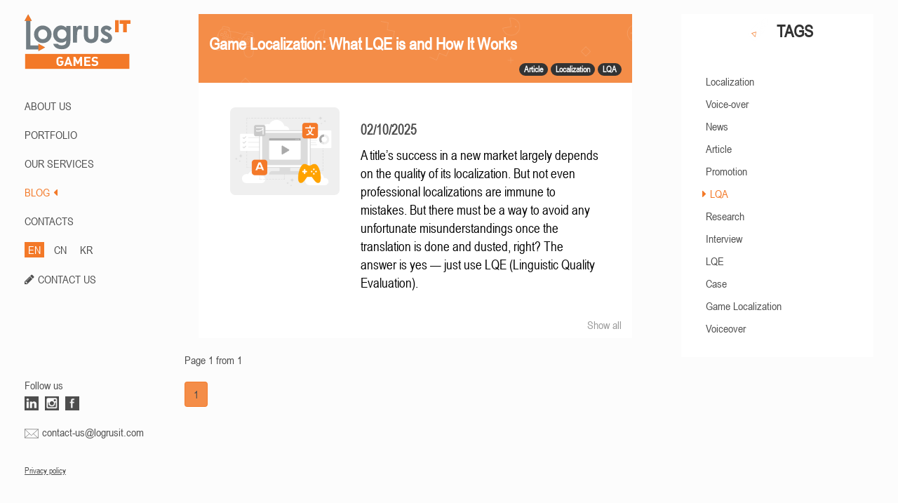

--- FILE ---
content_type: text/html; charset=utf-8
request_url: https://www.google.com/recaptcha/api2/anchor?ar=1&k=6LfDtUEdAAAAAERFYuG1zf0gDzTqmq5A5UFJopus&co=aHR0cHM6Ly9nYW1lcy5sb2dydXNpdC5jb206NDQz&hl=en&v=PoyoqOPhxBO7pBk68S4YbpHZ&size=normal&anchor-ms=20000&execute-ms=30000&cb=o6b81vktd6mb
body_size: 49470
content:
<!DOCTYPE HTML><html dir="ltr" lang="en"><head><meta http-equiv="Content-Type" content="text/html; charset=UTF-8">
<meta http-equiv="X-UA-Compatible" content="IE=edge">
<title>reCAPTCHA</title>
<style type="text/css">
/* cyrillic-ext */
@font-face {
  font-family: 'Roboto';
  font-style: normal;
  font-weight: 400;
  font-stretch: 100%;
  src: url(//fonts.gstatic.com/s/roboto/v48/KFO7CnqEu92Fr1ME7kSn66aGLdTylUAMa3GUBHMdazTgWw.woff2) format('woff2');
  unicode-range: U+0460-052F, U+1C80-1C8A, U+20B4, U+2DE0-2DFF, U+A640-A69F, U+FE2E-FE2F;
}
/* cyrillic */
@font-face {
  font-family: 'Roboto';
  font-style: normal;
  font-weight: 400;
  font-stretch: 100%;
  src: url(//fonts.gstatic.com/s/roboto/v48/KFO7CnqEu92Fr1ME7kSn66aGLdTylUAMa3iUBHMdazTgWw.woff2) format('woff2');
  unicode-range: U+0301, U+0400-045F, U+0490-0491, U+04B0-04B1, U+2116;
}
/* greek-ext */
@font-face {
  font-family: 'Roboto';
  font-style: normal;
  font-weight: 400;
  font-stretch: 100%;
  src: url(//fonts.gstatic.com/s/roboto/v48/KFO7CnqEu92Fr1ME7kSn66aGLdTylUAMa3CUBHMdazTgWw.woff2) format('woff2');
  unicode-range: U+1F00-1FFF;
}
/* greek */
@font-face {
  font-family: 'Roboto';
  font-style: normal;
  font-weight: 400;
  font-stretch: 100%;
  src: url(//fonts.gstatic.com/s/roboto/v48/KFO7CnqEu92Fr1ME7kSn66aGLdTylUAMa3-UBHMdazTgWw.woff2) format('woff2');
  unicode-range: U+0370-0377, U+037A-037F, U+0384-038A, U+038C, U+038E-03A1, U+03A3-03FF;
}
/* math */
@font-face {
  font-family: 'Roboto';
  font-style: normal;
  font-weight: 400;
  font-stretch: 100%;
  src: url(//fonts.gstatic.com/s/roboto/v48/KFO7CnqEu92Fr1ME7kSn66aGLdTylUAMawCUBHMdazTgWw.woff2) format('woff2');
  unicode-range: U+0302-0303, U+0305, U+0307-0308, U+0310, U+0312, U+0315, U+031A, U+0326-0327, U+032C, U+032F-0330, U+0332-0333, U+0338, U+033A, U+0346, U+034D, U+0391-03A1, U+03A3-03A9, U+03B1-03C9, U+03D1, U+03D5-03D6, U+03F0-03F1, U+03F4-03F5, U+2016-2017, U+2034-2038, U+203C, U+2040, U+2043, U+2047, U+2050, U+2057, U+205F, U+2070-2071, U+2074-208E, U+2090-209C, U+20D0-20DC, U+20E1, U+20E5-20EF, U+2100-2112, U+2114-2115, U+2117-2121, U+2123-214F, U+2190, U+2192, U+2194-21AE, U+21B0-21E5, U+21F1-21F2, U+21F4-2211, U+2213-2214, U+2216-22FF, U+2308-230B, U+2310, U+2319, U+231C-2321, U+2336-237A, U+237C, U+2395, U+239B-23B7, U+23D0, U+23DC-23E1, U+2474-2475, U+25AF, U+25B3, U+25B7, U+25BD, U+25C1, U+25CA, U+25CC, U+25FB, U+266D-266F, U+27C0-27FF, U+2900-2AFF, U+2B0E-2B11, U+2B30-2B4C, U+2BFE, U+3030, U+FF5B, U+FF5D, U+1D400-1D7FF, U+1EE00-1EEFF;
}
/* symbols */
@font-face {
  font-family: 'Roboto';
  font-style: normal;
  font-weight: 400;
  font-stretch: 100%;
  src: url(//fonts.gstatic.com/s/roboto/v48/KFO7CnqEu92Fr1ME7kSn66aGLdTylUAMaxKUBHMdazTgWw.woff2) format('woff2');
  unicode-range: U+0001-000C, U+000E-001F, U+007F-009F, U+20DD-20E0, U+20E2-20E4, U+2150-218F, U+2190, U+2192, U+2194-2199, U+21AF, U+21E6-21F0, U+21F3, U+2218-2219, U+2299, U+22C4-22C6, U+2300-243F, U+2440-244A, U+2460-24FF, U+25A0-27BF, U+2800-28FF, U+2921-2922, U+2981, U+29BF, U+29EB, U+2B00-2BFF, U+4DC0-4DFF, U+FFF9-FFFB, U+10140-1018E, U+10190-1019C, U+101A0, U+101D0-101FD, U+102E0-102FB, U+10E60-10E7E, U+1D2C0-1D2D3, U+1D2E0-1D37F, U+1F000-1F0FF, U+1F100-1F1AD, U+1F1E6-1F1FF, U+1F30D-1F30F, U+1F315, U+1F31C, U+1F31E, U+1F320-1F32C, U+1F336, U+1F378, U+1F37D, U+1F382, U+1F393-1F39F, U+1F3A7-1F3A8, U+1F3AC-1F3AF, U+1F3C2, U+1F3C4-1F3C6, U+1F3CA-1F3CE, U+1F3D4-1F3E0, U+1F3ED, U+1F3F1-1F3F3, U+1F3F5-1F3F7, U+1F408, U+1F415, U+1F41F, U+1F426, U+1F43F, U+1F441-1F442, U+1F444, U+1F446-1F449, U+1F44C-1F44E, U+1F453, U+1F46A, U+1F47D, U+1F4A3, U+1F4B0, U+1F4B3, U+1F4B9, U+1F4BB, U+1F4BF, U+1F4C8-1F4CB, U+1F4D6, U+1F4DA, U+1F4DF, U+1F4E3-1F4E6, U+1F4EA-1F4ED, U+1F4F7, U+1F4F9-1F4FB, U+1F4FD-1F4FE, U+1F503, U+1F507-1F50B, U+1F50D, U+1F512-1F513, U+1F53E-1F54A, U+1F54F-1F5FA, U+1F610, U+1F650-1F67F, U+1F687, U+1F68D, U+1F691, U+1F694, U+1F698, U+1F6AD, U+1F6B2, U+1F6B9-1F6BA, U+1F6BC, U+1F6C6-1F6CF, U+1F6D3-1F6D7, U+1F6E0-1F6EA, U+1F6F0-1F6F3, U+1F6F7-1F6FC, U+1F700-1F7FF, U+1F800-1F80B, U+1F810-1F847, U+1F850-1F859, U+1F860-1F887, U+1F890-1F8AD, U+1F8B0-1F8BB, U+1F8C0-1F8C1, U+1F900-1F90B, U+1F93B, U+1F946, U+1F984, U+1F996, U+1F9E9, U+1FA00-1FA6F, U+1FA70-1FA7C, U+1FA80-1FA89, U+1FA8F-1FAC6, U+1FACE-1FADC, U+1FADF-1FAE9, U+1FAF0-1FAF8, U+1FB00-1FBFF;
}
/* vietnamese */
@font-face {
  font-family: 'Roboto';
  font-style: normal;
  font-weight: 400;
  font-stretch: 100%;
  src: url(//fonts.gstatic.com/s/roboto/v48/KFO7CnqEu92Fr1ME7kSn66aGLdTylUAMa3OUBHMdazTgWw.woff2) format('woff2');
  unicode-range: U+0102-0103, U+0110-0111, U+0128-0129, U+0168-0169, U+01A0-01A1, U+01AF-01B0, U+0300-0301, U+0303-0304, U+0308-0309, U+0323, U+0329, U+1EA0-1EF9, U+20AB;
}
/* latin-ext */
@font-face {
  font-family: 'Roboto';
  font-style: normal;
  font-weight: 400;
  font-stretch: 100%;
  src: url(//fonts.gstatic.com/s/roboto/v48/KFO7CnqEu92Fr1ME7kSn66aGLdTylUAMa3KUBHMdazTgWw.woff2) format('woff2');
  unicode-range: U+0100-02BA, U+02BD-02C5, U+02C7-02CC, U+02CE-02D7, U+02DD-02FF, U+0304, U+0308, U+0329, U+1D00-1DBF, U+1E00-1E9F, U+1EF2-1EFF, U+2020, U+20A0-20AB, U+20AD-20C0, U+2113, U+2C60-2C7F, U+A720-A7FF;
}
/* latin */
@font-face {
  font-family: 'Roboto';
  font-style: normal;
  font-weight: 400;
  font-stretch: 100%;
  src: url(//fonts.gstatic.com/s/roboto/v48/KFO7CnqEu92Fr1ME7kSn66aGLdTylUAMa3yUBHMdazQ.woff2) format('woff2');
  unicode-range: U+0000-00FF, U+0131, U+0152-0153, U+02BB-02BC, U+02C6, U+02DA, U+02DC, U+0304, U+0308, U+0329, U+2000-206F, U+20AC, U+2122, U+2191, U+2193, U+2212, U+2215, U+FEFF, U+FFFD;
}
/* cyrillic-ext */
@font-face {
  font-family: 'Roboto';
  font-style: normal;
  font-weight: 500;
  font-stretch: 100%;
  src: url(//fonts.gstatic.com/s/roboto/v48/KFO7CnqEu92Fr1ME7kSn66aGLdTylUAMa3GUBHMdazTgWw.woff2) format('woff2');
  unicode-range: U+0460-052F, U+1C80-1C8A, U+20B4, U+2DE0-2DFF, U+A640-A69F, U+FE2E-FE2F;
}
/* cyrillic */
@font-face {
  font-family: 'Roboto';
  font-style: normal;
  font-weight: 500;
  font-stretch: 100%;
  src: url(//fonts.gstatic.com/s/roboto/v48/KFO7CnqEu92Fr1ME7kSn66aGLdTylUAMa3iUBHMdazTgWw.woff2) format('woff2');
  unicode-range: U+0301, U+0400-045F, U+0490-0491, U+04B0-04B1, U+2116;
}
/* greek-ext */
@font-face {
  font-family: 'Roboto';
  font-style: normal;
  font-weight: 500;
  font-stretch: 100%;
  src: url(//fonts.gstatic.com/s/roboto/v48/KFO7CnqEu92Fr1ME7kSn66aGLdTylUAMa3CUBHMdazTgWw.woff2) format('woff2');
  unicode-range: U+1F00-1FFF;
}
/* greek */
@font-face {
  font-family: 'Roboto';
  font-style: normal;
  font-weight: 500;
  font-stretch: 100%;
  src: url(//fonts.gstatic.com/s/roboto/v48/KFO7CnqEu92Fr1ME7kSn66aGLdTylUAMa3-UBHMdazTgWw.woff2) format('woff2');
  unicode-range: U+0370-0377, U+037A-037F, U+0384-038A, U+038C, U+038E-03A1, U+03A3-03FF;
}
/* math */
@font-face {
  font-family: 'Roboto';
  font-style: normal;
  font-weight: 500;
  font-stretch: 100%;
  src: url(//fonts.gstatic.com/s/roboto/v48/KFO7CnqEu92Fr1ME7kSn66aGLdTylUAMawCUBHMdazTgWw.woff2) format('woff2');
  unicode-range: U+0302-0303, U+0305, U+0307-0308, U+0310, U+0312, U+0315, U+031A, U+0326-0327, U+032C, U+032F-0330, U+0332-0333, U+0338, U+033A, U+0346, U+034D, U+0391-03A1, U+03A3-03A9, U+03B1-03C9, U+03D1, U+03D5-03D6, U+03F0-03F1, U+03F4-03F5, U+2016-2017, U+2034-2038, U+203C, U+2040, U+2043, U+2047, U+2050, U+2057, U+205F, U+2070-2071, U+2074-208E, U+2090-209C, U+20D0-20DC, U+20E1, U+20E5-20EF, U+2100-2112, U+2114-2115, U+2117-2121, U+2123-214F, U+2190, U+2192, U+2194-21AE, U+21B0-21E5, U+21F1-21F2, U+21F4-2211, U+2213-2214, U+2216-22FF, U+2308-230B, U+2310, U+2319, U+231C-2321, U+2336-237A, U+237C, U+2395, U+239B-23B7, U+23D0, U+23DC-23E1, U+2474-2475, U+25AF, U+25B3, U+25B7, U+25BD, U+25C1, U+25CA, U+25CC, U+25FB, U+266D-266F, U+27C0-27FF, U+2900-2AFF, U+2B0E-2B11, U+2B30-2B4C, U+2BFE, U+3030, U+FF5B, U+FF5D, U+1D400-1D7FF, U+1EE00-1EEFF;
}
/* symbols */
@font-face {
  font-family: 'Roboto';
  font-style: normal;
  font-weight: 500;
  font-stretch: 100%;
  src: url(//fonts.gstatic.com/s/roboto/v48/KFO7CnqEu92Fr1ME7kSn66aGLdTylUAMaxKUBHMdazTgWw.woff2) format('woff2');
  unicode-range: U+0001-000C, U+000E-001F, U+007F-009F, U+20DD-20E0, U+20E2-20E4, U+2150-218F, U+2190, U+2192, U+2194-2199, U+21AF, U+21E6-21F0, U+21F3, U+2218-2219, U+2299, U+22C4-22C6, U+2300-243F, U+2440-244A, U+2460-24FF, U+25A0-27BF, U+2800-28FF, U+2921-2922, U+2981, U+29BF, U+29EB, U+2B00-2BFF, U+4DC0-4DFF, U+FFF9-FFFB, U+10140-1018E, U+10190-1019C, U+101A0, U+101D0-101FD, U+102E0-102FB, U+10E60-10E7E, U+1D2C0-1D2D3, U+1D2E0-1D37F, U+1F000-1F0FF, U+1F100-1F1AD, U+1F1E6-1F1FF, U+1F30D-1F30F, U+1F315, U+1F31C, U+1F31E, U+1F320-1F32C, U+1F336, U+1F378, U+1F37D, U+1F382, U+1F393-1F39F, U+1F3A7-1F3A8, U+1F3AC-1F3AF, U+1F3C2, U+1F3C4-1F3C6, U+1F3CA-1F3CE, U+1F3D4-1F3E0, U+1F3ED, U+1F3F1-1F3F3, U+1F3F5-1F3F7, U+1F408, U+1F415, U+1F41F, U+1F426, U+1F43F, U+1F441-1F442, U+1F444, U+1F446-1F449, U+1F44C-1F44E, U+1F453, U+1F46A, U+1F47D, U+1F4A3, U+1F4B0, U+1F4B3, U+1F4B9, U+1F4BB, U+1F4BF, U+1F4C8-1F4CB, U+1F4D6, U+1F4DA, U+1F4DF, U+1F4E3-1F4E6, U+1F4EA-1F4ED, U+1F4F7, U+1F4F9-1F4FB, U+1F4FD-1F4FE, U+1F503, U+1F507-1F50B, U+1F50D, U+1F512-1F513, U+1F53E-1F54A, U+1F54F-1F5FA, U+1F610, U+1F650-1F67F, U+1F687, U+1F68D, U+1F691, U+1F694, U+1F698, U+1F6AD, U+1F6B2, U+1F6B9-1F6BA, U+1F6BC, U+1F6C6-1F6CF, U+1F6D3-1F6D7, U+1F6E0-1F6EA, U+1F6F0-1F6F3, U+1F6F7-1F6FC, U+1F700-1F7FF, U+1F800-1F80B, U+1F810-1F847, U+1F850-1F859, U+1F860-1F887, U+1F890-1F8AD, U+1F8B0-1F8BB, U+1F8C0-1F8C1, U+1F900-1F90B, U+1F93B, U+1F946, U+1F984, U+1F996, U+1F9E9, U+1FA00-1FA6F, U+1FA70-1FA7C, U+1FA80-1FA89, U+1FA8F-1FAC6, U+1FACE-1FADC, U+1FADF-1FAE9, U+1FAF0-1FAF8, U+1FB00-1FBFF;
}
/* vietnamese */
@font-face {
  font-family: 'Roboto';
  font-style: normal;
  font-weight: 500;
  font-stretch: 100%;
  src: url(//fonts.gstatic.com/s/roboto/v48/KFO7CnqEu92Fr1ME7kSn66aGLdTylUAMa3OUBHMdazTgWw.woff2) format('woff2');
  unicode-range: U+0102-0103, U+0110-0111, U+0128-0129, U+0168-0169, U+01A0-01A1, U+01AF-01B0, U+0300-0301, U+0303-0304, U+0308-0309, U+0323, U+0329, U+1EA0-1EF9, U+20AB;
}
/* latin-ext */
@font-face {
  font-family: 'Roboto';
  font-style: normal;
  font-weight: 500;
  font-stretch: 100%;
  src: url(//fonts.gstatic.com/s/roboto/v48/KFO7CnqEu92Fr1ME7kSn66aGLdTylUAMa3KUBHMdazTgWw.woff2) format('woff2');
  unicode-range: U+0100-02BA, U+02BD-02C5, U+02C7-02CC, U+02CE-02D7, U+02DD-02FF, U+0304, U+0308, U+0329, U+1D00-1DBF, U+1E00-1E9F, U+1EF2-1EFF, U+2020, U+20A0-20AB, U+20AD-20C0, U+2113, U+2C60-2C7F, U+A720-A7FF;
}
/* latin */
@font-face {
  font-family: 'Roboto';
  font-style: normal;
  font-weight: 500;
  font-stretch: 100%;
  src: url(//fonts.gstatic.com/s/roboto/v48/KFO7CnqEu92Fr1ME7kSn66aGLdTylUAMa3yUBHMdazQ.woff2) format('woff2');
  unicode-range: U+0000-00FF, U+0131, U+0152-0153, U+02BB-02BC, U+02C6, U+02DA, U+02DC, U+0304, U+0308, U+0329, U+2000-206F, U+20AC, U+2122, U+2191, U+2193, U+2212, U+2215, U+FEFF, U+FFFD;
}
/* cyrillic-ext */
@font-face {
  font-family: 'Roboto';
  font-style: normal;
  font-weight: 900;
  font-stretch: 100%;
  src: url(//fonts.gstatic.com/s/roboto/v48/KFO7CnqEu92Fr1ME7kSn66aGLdTylUAMa3GUBHMdazTgWw.woff2) format('woff2');
  unicode-range: U+0460-052F, U+1C80-1C8A, U+20B4, U+2DE0-2DFF, U+A640-A69F, U+FE2E-FE2F;
}
/* cyrillic */
@font-face {
  font-family: 'Roboto';
  font-style: normal;
  font-weight: 900;
  font-stretch: 100%;
  src: url(//fonts.gstatic.com/s/roboto/v48/KFO7CnqEu92Fr1ME7kSn66aGLdTylUAMa3iUBHMdazTgWw.woff2) format('woff2');
  unicode-range: U+0301, U+0400-045F, U+0490-0491, U+04B0-04B1, U+2116;
}
/* greek-ext */
@font-face {
  font-family: 'Roboto';
  font-style: normal;
  font-weight: 900;
  font-stretch: 100%;
  src: url(//fonts.gstatic.com/s/roboto/v48/KFO7CnqEu92Fr1ME7kSn66aGLdTylUAMa3CUBHMdazTgWw.woff2) format('woff2');
  unicode-range: U+1F00-1FFF;
}
/* greek */
@font-face {
  font-family: 'Roboto';
  font-style: normal;
  font-weight: 900;
  font-stretch: 100%;
  src: url(//fonts.gstatic.com/s/roboto/v48/KFO7CnqEu92Fr1ME7kSn66aGLdTylUAMa3-UBHMdazTgWw.woff2) format('woff2');
  unicode-range: U+0370-0377, U+037A-037F, U+0384-038A, U+038C, U+038E-03A1, U+03A3-03FF;
}
/* math */
@font-face {
  font-family: 'Roboto';
  font-style: normal;
  font-weight: 900;
  font-stretch: 100%;
  src: url(//fonts.gstatic.com/s/roboto/v48/KFO7CnqEu92Fr1ME7kSn66aGLdTylUAMawCUBHMdazTgWw.woff2) format('woff2');
  unicode-range: U+0302-0303, U+0305, U+0307-0308, U+0310, U+0312, U+0315, U+031A, U+0326-0327, U+032C, U+032F-0330, U+0332-0333, U+0338, U+033A, U+0346, U+034D, U+0391-03A1, U+03A3-03A9, U+03B1-03C9, U+03D1, U+03D5-03D6, U+03F0-03F1, U+03F4-03F5, U+2016-2017, U+2034-2038, U+203C, U+2040, U+2043, U+2047, U+2050, U+2057, U+205F, U+2070-2071, U+2074-208E, U+2090-209C, U+20D0-20DC, U+20E1, U+20E5-20EF, U+2100-2112, U+2114-2115, U+2117-2121, U+2123-214F, U+2190, U+2192, U+2194-21AE, U+21B0-21E5, U+21F1-21F2, U+21F4-2211, U+2213-2214, U+2216-22FF, U+2308-230B, U+2310, U+2319, U+231C-2321, U+2336-237A, U+237C, U+2395, U+239B-23B7, U+23D0, U+23DC-23E1, U+2474-2475, U+25AF, U+25B3, U+25B7, U+25BD, U+25C1, U+25CA, U+25CC, U+25FB, U+266D-266F, U+27C0-27FF, U+2900-2AFF, U+2B0E-2B11, U+2B30-2B4C, U+2BFE, U+3030, U+FF5B, U+FF5D, U+1D400-1D7FF, U+1EE00-1EEFF;
}
/* symbols */
@font-face {
  font-family: 'Roboto';
  font-style: normal;
  font-weight: 900;
  font-stretch: 100%;
  src: url(//fonts.gstatic.com/s/roboto/v48/KFO7CnqEu92Fr1ME7kSn66aGLdTylUAMaxKUBHMdazTgWw.woff2) format('woff2');
  unicode-range: U+0001-000C, U+000E-001F, U+007F-009F, U+20DD-20E0, U+20E2-20E4, U+2150-218F, U+2190, U+2192, U+2194-2199, U+21AF, U+21E6-21F0, U+21F3, U+2218-2219, U+2299, U+22C4-22C6, U+2300-243F, U+2440-244A, U+2460-24FF, U+25A0-27BF, U+2800-28FF, U+2921-2922, U+2981, U+29BF, U+29EB, U+2B00-2BFF, U+4DC0-4DFF, U+FFF9-FFFB, U+10140-1018E, U+10190-1019C, U+101A0, U+101D0-101FD, U+102E0-102FB, U+10E60-10E7E, U+1D2C0-1D2D3, U+1D2E0-1D37F, U+1F000-1F0FF, U+1F100-1F1AD, U+1F1E6-1F1FF, U+1F30D-1F30F, U+1F315, U+1F31C, U+1F31E, U+1F320-1F32C, U+1F336, U+1F378, U+1F37D, U+1F382, U+1F393-1F39F, U+1F3A7-1F3A8, U+1F3AC-1F3AF, U+1F3C2, U+1F3C4-1F3C6, U+1F3CA-1F3CE, U+1F3D4-1F3E0, U+1F3ED, U+1F3F1-1F3F3, U+1F3F5-1F3F7, U+1F408, U+1F415, U+1F41F, U+1F426, U+1F43F, U+1F441-1F442, U+1F444, U+1F446-1F449, U+1F44C-1F44E, U+1F453, U+1F46A, U+1F47D, U+1F4A3, U+1F4B0, U+1F4B3, U+1F4B9, U+1F4BB, U+1F4BF, U+1F4C8-1F4CB, U+1F4D6, U+1F4DA, U+1F4DF, U+1F4E3-1F4E6, U+1F4EA-1F4ED, U+1F4F7, U+1F4F9-1F4FB, U+1F4FD-1F4FE, U+1F503, U+1F507-1F50B, U+1F50D, U+1F512-1F513, U+1F53E-1F54A, U+1F54F-1F5FA, U+1F610, U+1F650-1F67F, U+1F687, U+1F68D, U+1F691, U+1F694, U+1F698, U+1F6AD, U+1F6B2, U+1F6B9-1F6BA, U+1F6BC, U+1F6C6-1F6CF, U+1F6D3-1F6D7, U+1F6E0-1F6EA, U+1F6F0-1F6F3, U+1F6F7-1F6FC, U+1F700-1F7FF, U+1F800-1F80B, U+1F810-1F847, U+1F850-1F859, U+1F860-1F887, U+1F890-1F8AD, U+1F8B0-1F8BB, U+1F8C0-1F8C1, U+1F900-1F90B, U+1F93B, U+1F946, U+1F984, U+1F996, U+1F9E9, U+1FA00-1FA6F, U+1FA70-1FA7C, U+1FA80-1FA89, U+1FA8F-1FAC6, U+1FACE-1FADC, U+1FADF-1FAE9, U+1FAF0-1FAF8, U+1FB00-1FBFF;
}
/* vietnamese */
@font-face {
  font-family: 'Roboto';
  font-style: normal;
  font-weight: 900;
  font-stretch: 100%;
  src: url(//fonts.gstatic.com/s/roboto/v48/KFO7CnqEu92Fr1ME7kSn66aGLdTylUAMa3OUBHMdazTgWw.woff2) format('woff2');
  unicode-range: U+0102-0103, U+0110-0111, U+0128-0129, U+0168-0169, U+01A0-01A1, U+01AF-01B0, U+0300-0301, U+0303-0304, U+0308-0309, U+0323, U+0329, U+1EA0-1EF9, U+20AB;
}
/* latin-ext */
@font-face {
  font-family: 'Roboto';
  font-style: normal;
  font-weight: 900;
  font-stretch: 100%;
  src: url(//fonts.gstatic.com/s/roboto/v48/KFO7CnqEu92Fr1ME7kSn66aGLdTylUAMa3KUBHMdazTgWw.woff2) format('woff2');
  unicode-range: U+0100-02BA, U+02BD-02C5, U+02C7-02CC, U+02CE-02D7, U+02DD-02FF, U+0304, U+0308, U+0329, U+1D00-1DBF, U+1E00-1E9F, U+1EF2-1EFF, U+2020, U+20A0-20AB, U+20AD-20C0, U+2113, U+2C60-2C7F, U+A720-A7FF;
}
/* latin */
@font-face {
  font-family: 'Roboto';
  font-style: normal;
  font-weight: 900;
  font-stretch: 100%;
  src: url(//fonts.gstatic.com/s/roboto/v48/KFO7CnqEu92Fr1ME7kSn66aGLdTylUAMa3yUBHMdazQ.woff2) format('woff2');
  unicode-range: U+0000-00FF, U+0131, U+0152-0153, U+02BB-02BC, U+02C6, U+02DA, U+02DC, U+0304, U+0308, U+0329, U+2000-206F, U+20AC, U+2122, U+2191, U+2193, U+2212, U+2215, U+FEFF, U+FFFD;
}

</style>
<link rel="stylesheet" type="text/css" href="https://www.gstatic.com/recaptcha/releases/PoyoqOPhxBO7pBk68S4YbpHZ/styles__ltr.css">
<script nonce="MRqfb1L-iFPTWjVZnlOCeg" type="text/javascript">window['__recaptcha_api'] = 'https://www.google.com/recaptcha/api2/';</script>
<script type="text/javascript" src="https://www.gstatic.com/recaptcha/releases/PoyoqOPhxBO7pBk68S4YbpHZ/recaptcha__en.js" nonce="MRqfb1L-iFPTWjVZnlOCeg">
      
    </script></head>
<body><div id="rc-anchor-alert" class="rc-anchor-alert"></div>
<input type="hidden" id="recaptcha-token" value="[base64]">
<script type="text/javascript" nonce="MRqfb1L-iFPTWjVZnlOCeg">
      recaptcha.anchor.Main.init("[\x22ainput\x22,[\x22bgdata\x22,\x22\x22,\[base64]/[base64]/[base64]/KE4oMTI0LHYsdi5HKSxMWihsLHYpKTpOKDEyNCx2LGwpLFYpLHYpLFQpKSxGKDE3MSx2KX0scjc9ZnVuY3Rpb24obCl7cmV0dXJuIGx9LEM9ZnVuY3Rpb24obCxWLHYpe04odixsLFYpLFZbYWtdPTI3OTZ9LG49ZnVuY3Rpb24obCxWKXtWLlg9KChWLlg/[base64]/[base64]/[base64]/[base64]/[base64]/[base64]/[base64]/[base64]/[base64]/[base64]/[base64]\\u003d\x22,\[base64]\x22,\x22w5LDmHx8w790cm7CnxxGw6RhwqtAw5I6TCTCjA3Cq8Orw7bCnsO5w77CoGbCv8Oxwpxww4F5w4cOQcKiacOBY8KKeB/[base64]/aEnCocOHDk7CmWhXwrEOwol4w5JALBc+w4fDqMKgQgDDrAw+wq7CvA19bMKAw6bCiMKIw6h/[base64]/CjMK3wqgQwpTChmHChjx7QWtMTkTDkUnDrsOuR8OAw4LCosKgwrXCh8OWwoV7dEwLMiorWHchScOEwoHCow/DnVszwql7w4bDqcKxw6AWw5/[base64]/M2TCpMKpQ1PCrcK1ccKPdcO1wpVDacKOXnIDw4HDo3DDjgwlw5UPRT5iw6tjwr7Dok/DmQICFEVWw7vDu8KDw4oxwoc2PcKkwqMvwpnCg8O2w7vDojzDgsOIw47CpFICCj/CrcOSw4ZpbMO7w4JTw7PCsRBkw7Vdd0d/OMO6wqVLwoDCisK0w4pufMKPOcObe8KDInx7w7QXw4/CssOrw6vCoWLCtFxoVloow4rCtTUJw69eDcKbwqB7ZsOIOSFgeFAaeMKgwqrCgSEVKMKwwrZjSsOtO8KAwoDDrFEyw5/[base64]/CjE9YLUDDnh3DgMKGBcOkYX7CmiBfKcKqwr7CiRUBwqrCmy/[base64]/[base64]/[base64]/CnQrCqHFdehk4w7vDpcOcwp1Gw6c9w4rDvMKbRyPDpMKFw6IYwpgoF8OGYg/CuMKnw6PCqsORwqjCu2IJw4vDojAWwoU9cTfCisOpKQ5CfSEiI8OVSsO/PXl+P8K2wqTDumlVwqYnH2zClzEBw4LCsyDChsK1Eygmw6zCo0APwqDDoF4YenXDhEnCoAbCmMO9wp7Do8OtckbDsgnDocO8IxgQw57Chnd0wo0QcMK7PsOwTDZAwqFMIcOGSHBAwrF/wpvCnsO2IMOQIB7DoAHDj1nCt0zDgMKIw4nDrcObwqNIH8OBBgZ7ZU0rLBzCtmvDnCHCmXTDvlIvJMKwP8KlworCjkDDhl7DosOAXzzDmMO2OsO7wrvCmcK1D8K9TsKxwpgHYlwtw7/DhFrCm8KIw7vCmzfCoCXDkGtVw4fCjcOZwrYSUsKAw6HCnx/[base64]/[base64]/CjwvDs8K2w4YDwozCi8K/CUXDrAdDbcKEwr7DvcOOw4Aowpl7dsOZw7FMB8OSAMOkwoHDim4MwoLDr8ODScKFwq8vGkE2woRuw5HCg8OswrjCtzDCnsO/ZArDu8KxwrzDohtIw45twrUxXMORw7dRwp/CpQxqWTd7w5LDh17CoyEdwpQMw7vDjcKBJcO4w7BSw4g1Q8Krw5k6wo0Iw7rCkHLClcOew7RhOh5ow5pRFzrDp0DClQgEd1I6w6RnLTNAw4kXfcOxVsK0w7TDvHHDgsODw5jChsOPw6FwbB3DtWRlwoZdGMOmwobDpWtfLTzCtMKBHsOvNCQ0w47Cv3/CmFFcwo9vw6PCkcOBEWp/IwgJT8O8X8K9K8K6w7LCmsOlwrI1wqoff2HCrMOkBAQ2wr3DssKIYicFFcOjCGLCqS0DwpdUIsO9w48OwrFMJHR3PT0yw7IpEMKSw7LDsSoSfhvDj8KPZn/CksOow7xlPRVPHWbDjGrCiMK6w4PDisOVPcO1w4Iow6nCuMKOBcO1XMOzJWVRw69KCsKYw61cw53ClwjCisOBHcOIwpbDhm7Cp2rCnsOYSkJnwoQ/[base64]/CsOuUyTDjsK0Z8OdJMKzw5cWwpxxwrvCtMKOwoTCkMKMwqUawo3Cm8OZwr/Dp0HDlnJEID5gRzBWw4ppO8OHwqV7wqrDp2oQAVDChk1Ow5kTwpd7w4jDqjPDl1ckwrHCun0Dw53DlSzDmzZfwpdpwrkywqoiO1DDosKFJ8Ouwr7CqMKYwqdNwoMRcSw/CwZXWVPDsDIff8OqwqrCt1A5EwnCqwkOF8O2w5zDmsKENsKXw6R7wqsSwp/Cggx7w4VVIwpeUCReMsOeC8KOwq1bwqPDjcKTwoFTA8KOwq1FFcOWwrQvZQIHwrhGw5XCocO8IMOuwrPDvMK9w47CjcOjPWNuCC7CoxBWEMKKwrDDpjvClCTDvzzCn8OuwrpuDyPDu2/DlMKnYsKAw78Nw7ACw5bCi8OpwqFBehXCg0hEWmcgwoLDhMKdDMKKw4nCtXsHw7Y5GRXDvsOAcsOcFcK5YsKJw5/CmFJUw7/ChsKnwrFPwpTCmkbDs8KCYcO4w74owofClS/Cq3VVXCPCqsKIw4BFEE/Cp27DmMKmYGfDryUNYhXDsSTChsO2w5w/YT1uJsOMw6/Dp0FdwrLCisOTw6g8wpF+w6kkwrQ7KMKtwrXCiMKdw48lFBZHVcKRekzDicK/EMKdw6Usw4QRw6gNd1RgwpDCl8Omw4fDskoWw5JTwolbw5hzwovCqhHDvxLDkcKtEVbCpMOfI2vCo8O5bE7Dg8ORMyN8cy98wrLDlDskwqYfw49Tw54yw55LXinChG9UE8OBw5TCi8OPfMK/[base64]/[base64]/Dl1ECw4vDtgfCnB1DGnx3wrIPOcKnw4HDpwnDnMKYw5DCii0uLcO1eMKQMFvDkCLCqTYOISfDt1xfEMOHAS7DosOMwrVwFkvDnz/[base64]/CncKcSD1Mw43Dvi5ew6AIWiNfVjzDmTPClH/[base64]/DkcOqw7rCq8OrS0DDoG9ue8KXw40NdsOIw67CoEkhw7vCssKUOx9Tw68+esOvNcKXw4kJO0TDvz1bUcOWKjLCqcKXXsKNTlPDtEvDlsOPJAYvw7xOwq/CrgvCmy7CoRnCt8OywoTCiMKwP8Otw7NvL8ORwpEOwqpsbMKyCAHCvl0Dw4TDgcODw4/DtU/DnnTClD0eKMOwbcKMMSHDt8O9w45ww70OYxXCigjCsMKGwpnDs8KCwrrDnsOAw6zCp1zClyQqGzrCjiNpw5LClMOWDmAQJA1ow6TCqcOGw4URdcO4WcK2F0cewqnDg8OkwoTCncKHazfDgsKGw5p7wr3CizgpScK0wrxqGz/[base64]/FkRKdcKcwr9CFjdGwph7woc2w57Cv8KMw5dWwrJmw7LCt3kKcsKawqbCosKxw7TCjALCn8Kwanovw7piB8KawrIMKFXCkRDCi3wPw6bCo3nDhQjCvsKTQsORw6Jcwq3CiXfDpG3DvcK5BS/DvsONWsKXw4TDoDc9e3fCsMOkPgLCq3E/w6/Dh8KaDnjDgcOEw58Wwo4DZMOkNcKlflPCqGnCjn8pw4RCRFnCiMKRwpXCtcO0w7nCosO3w5kwwqBIwqDCvMKpwr3CgcOuwpMOw6HCmzLCgXAnw4zCr8Opw5rDv8OdwrnCg8K9F2XCvcKdWXdVGMKmBMO/[base64]/[base64]/DtcKcaG/Dh14ELD3CmcOpw5PDnsOowqPCvwLCncKeGybCv8KQwrcXw6rDpz9mw4UDB8KqTsKkw7bDjsKPZU5bw5jDsTA+SGNibcKUw6lNTcO/w7DColzDpEh6f8O9RUTCt8OJw4nDisK5woDDj312QwwHRS1ZGcK7w7dXHH3Dk8KdC8KAYDnChkjDpGfCj8O+w4DDuXTDk8K2w6DDssOkIMKUDcOmDF/DtUAWRcKDw6XCk8KCwpzDnMKFw5l/[base64]/[base64]/CvcOTw4dDNMOcITZTwqjDn0vDvxzDkw8bZcKzw4kCUMKewqQfw5TCucOfGWfDv8KiR3nCllfCl8OnK8OLw5bDj3Q6wpTCp8OVw7jDgMKqwpXCl18bNcOHJxJXw57CqsK1woTCs8OSwpjDmMKvwp1pw6J/[base64]/CpcKawp8fw5dWw5bCqcOjcUDCq8KVCsOQw6bCnMKSwoIkwpAhIQXDr8KBU3rCrTvCj3geQkcrfcOgwq/[base64]/CtGnClnofZxAiw78mFC8WwoPDjMOSwpRKw6wiw5bDtsOkw7I/w5YcwqDDvh7CuifDnsKJwqnDuQzDjmTDncOrwrAswoV0wrJZMsOowqXDnjAWecKjw4haUcO8JMO3TsKeaEtTNcKnTsOhekopRFYUw6B6wprCkW0TesO4JwYrw6FSNEvDuAHDuMOTwrg0wpvCkMKvwqfDk3PDp1QGwpwqP8OKw4JWw7/DrMOCEsKow7zCvD1aw4cXOsKpw7AhYk0qw63DpMK0HcOCw4BHUwbCncO4SsKQw5fCvsODw4xxFMOrwp7Cv8KsWcKRcCHDpsOawofCqjLDkz/[base64]/[base64]/w4pVw4FkwoDDmWUJwooAwqrDnsOQw5RLwpvDicKSEzVoEcKpaMOnB8KPwprCug7CuDTCrC4SwrXDsxLDok80TMKvwqPDocOhw7DDhMKJw53CsMKac8Kvw7DCllnDsDDCrcOOTMKJasOTIlQ2w6HCkXrCs8OcHsOQMcKXHxt2ScO2YMKwYifDiVkHXMKLwqjDt8O2w5/Dpk8Cw5B2w49lw7gAwrbCrRzCgysLw6zCmR7CkcOvJE0jw41DwrgkwpEUEcKIwroxA8KbwrDCncKjeMKaaSJ/w7DCjcKHDDFzHlPDuMKvw47CohnDhQDCkcK8OBHDlcO9wqvCsRwrKsOtw7F4EGobWcK4w4PDizHDvigQwopQO8KHEGMSwq7DjMOXb10PTQbDisKbF3TCpTfCm8KDRsKBRH8pwqMJUMK8w7LDqjd4ccKlP8KnNRfCpsO5wrIqw4/DukjCucK3wqwkL3I0w43Dr8OowqBsw5E1O8OZVh5ZwoDDmsKgI0/DrSrCpg5DfcOgw5tfC8OfXmBSw77DjBxbd8K0V8O1wojDmcOPT8K3wq/DhhXCj8OsCGMgSg1/dkTDgiHDi8KlHMKzKsOkTUDDm3sySig8AsKKw4o4wq/DqwAnXgtkFMOAwrsdQWlYSC9sw48IwqkjClgBEcKyw6dTw75uWWdKMnpmNxTCj8OdEn8twrPDs8OyB8KTVXjCmirDsA8mcF/DlcKOBcOOS8OSw7rCjhzDijUhw4DCqHfDosKPwpMyCsOAw5t8w7o8wrfCqsK4w7DDq8KFZMO3I1onIcKjGWA9S8Kxw5HDlBLCqcKPwp/DisOBCCHClxM4RsK/MCTCu8OIP8OPWEvCucOoU8OlBsKbw6HDmi4rw6cfworDv8ODwpRzRgTDscOww7AbNBhuwodaEsOzYy/[base64]/Cj1XDrMOkw43Dow1owqXCpcO/LA/Ck8Orw7xxwrbCjBNWw5Z1wrQ+w7Zjw7/DjsOrXMOGwqYwwpV3JMKtDcOyCSzCi1bDi8O+bMKKW8KdwrRRw5xBFMOBw7kLwph0w7osJMK8w7vCvcK4e04ew5k+woPDh8OCH8Oow6bCicKGwpZuwpnDpsKAw7PDl8KrHik0wot5wrszOCoZwr5FJcOdH8Ouwoh8wrAfwo7DrcOSwqF/[base64]/DmsK/[base64]/w7/DnT/Dhx8EwrRBw7TCtwAnSyYbw4XDlWNnwoXDvMKOwoMCwps1w5fCn8KOQgETK1XDrl9RcMOZA8OgT3LClcOzbARlwpnDvMOSw6zCkXXDgMOaREYSw5Jiwp3CgxfCr8OWwoPDvcK2w6PCusOow6x0asOJMXB/wolEU3pqw7AhwrHCo8Kbw75tFMKVTcOdDMOGFEjCklDDkzYLw7PCm8OiSDI4ZETDjXYYPmfCssKJRWXDkh/DmXvCki4fw6ZKfDXCrcOFbMKvw7LClMKEw7XCjH8hBcKPRyLCssKZw6nDiXLCtxDCrcKhOMKDUsOew4pbw7/[base64]/CsXNiZMKiN8KVFMOQw77DssKlAFZQw4zCosOCw7kDfiEOeWvCt2F+w5jCusOceEbCviZJGwnCpg/Cm8KvYgpACAvCi0Rwwq8PwoLCl8Orwq/[base64]/wq51YXfDv3FOPsOoCMOUEsO7AcK/dUjDvCfDkwvClm3DqmzDgcOlw7BLwq1bwo3CmsK9w7bDl0J4w7NNMcK5woXCicOqwo3CrU8gQsKOBcKWw4MQfgrCmsKcw5UXTsKPD8K1KHbCl8O4w7RCSxNpXRvCvg/DnsKcNiDDsnlcw6zCgmXCjFXDg8OqKRfDhD3CncOUV1g/wrgpw4MEPMOKZAdpw6HCulrCmcKFNg/CqFTCoi5gwpzDp3HCpMK5wqjCmD56asK1YcKow79xfMKUw7sAfcKKwo/CtiFAYCQ2B0HDhjpOwqIlSmo4Tx85w7MrwpTDpwNMLMOOcUXDlC3Ci1nDiMKPbsKaw7deXg0hwrsSUA07TsOZY20qwqLDii58w6xmScKTNyovFMOLwqLDp8OowqnDrcOlQ8OtwpZCY8KYw4LDu8Otwo/CgUcMQRXDrUV+woTCnX7DmQEowp0oK8Oiwr7DiMO5w7rCj8O0KVzDgy8Bw4nDo8K9DsOlw64ww6/Dj1vDiHvDpEfCqnlJUMKDbhzCmg9Jw5/CnXUewpY/w7YWYBjDhcKyV8OAYMKnTcOHecK4YsOAASB5DsK7f8OCZURIw5HCpAPCl0vCnyPCoVPDnn9Iw7guGsO4eGIhwrPDiARdOmrCglgCwqjDu03DosK5w7nCg2RTw5HCvS4qwprCrcOMwq7DssK1cFDDg8O1Pi1Ywpxxw7JvwpzDp3rCsy/DgXdrWcKFw5xQaMKvwoZzWETDgsKROSYod8Kfw6zDmVnChx8RCi9Qw4TCrcOzesOAw4dgwoZSwoJBw5t8b8Kaw4LDnsObDC/[base64]/CiHnCmlXDqMO4CG/CvcKPMQ7CtlrCrV9GCMOjwq7DqG7DmnYRJ0DDiEXDu8KGw7kTX0YUTsOrWsKFwq3CgsOVLTbDu0fDgcOgJMKDwqPDgsK8I2HDky/DkBgjwonCg8OJMMOJVTVgTEDCvsKROsOaGMKeDG/CqcKuKMKpTQzDtCHDocOcH8Kiwo1EwozCiMOww5zDrRMnE1zDm1IdwoLCmcKhd8K7wqLDvTTCusKow7DDp8KgIGDCh8OGf0xmw7hvDibCs8OQw7rCtcOUOXhGw6EmwovDkFxXw5o7SV3DjwBIw5jCnn/DnAfDkcK0RmLDqsOxwqrCjcOCw5Z5HCURw69YEcOgSMKHJXrCt8OgwrHCoMOpY8ORwrt2XsO0wqnCk8Opw69uFcOXbMK7W0PCrsOKwr4kwqlGwoTDmkTCk8OCw7fCpw/[base64]/[base64]/[base64]/Cp3LCusKuwp3DsHQLYMKKQTjDk2XDjDvCkjTDmknClMO/[base64]/DusKgwrhjPQQUAnxuY1LCr13DpcKww4vDjMKDZsOyw7cxMWDCnRYnUX7CmGATTMKlK8KFERrCqlbDjQ3CoVTDjSPCoMOyKSV6w7PDlcKsfEPCh8OQScKXwqwiwrHDjcOAw47CjsO+w4DCssOwKMKbCyfDisKqEG8bw5/CnD3CtsKvVcKawpRAw5PDtsKXwql/wqnCjG1KJMOLw49MBUcSDkAZYCtvRcOSw4MEfgfDuGTCoAQ8FUPCuMO5woNrRmw8w4k7GVtrCFZ2w5xbwosQw4w/wpPCgynDsknCjU7CrRfDomxBTzUfViXDpSp4QcOwwqvDqUrCvcKJSMOzJ8Ovw47DgcKCFsKywr1/[base64]/[base64]/O1fCvWV/[base64]/GjsqTMKYwq4Qb1JRQjlYLl/DlcKowpNCIcKdw7oZOcKyWEzCjT7DtcO1wrrDv3omw6/Cp1BXGsKZw5zCl3snB8OveHXDqMKxwq/DrcK1H8OUf8KFwrfCsAPDtgt9Fi/DhMKyEMKIwp3CtUzDr8Kfw4ZZw7TCnxDCuwvCkMO3bcOWw5cOJ8OUw67DpMO/w7RzwpDDuUDChAhDcB0KBSUsY8OPKETCrCLDpMOsw7nDgcOLw498w6zCvRRQwohkwpTDusKAZDUxMMKjWsO+H8ObwpHCjMKdwrnDiGzDmBV9McOaNcKVeMK1EsO3w5jDu3MdwrfCjmtowoEuw405w57DgsOiwrXDgF/CtFrDmcOZPCLDijvClcOSLHpLw4Bnw5vCocOqw4VbGjrCp8OfRXx3FVoiL8Ouwr5VwqRmDTJxw4FnwqzCgsOgw5rDjsOWwpFncMKGw44Dw5bDp8ODwr9eR8O2ZgnDp8OQwq9lEMKAwq7CosOna8KFw458w6pPw5BFwp7ChcKjw4M/[base64]/CvQ7CqMOvw6fDvznClg/[base64]/ChsOyVDcWU8OFbcOjwrDDvsO+ATnDqsKXw5o4w5hwRCHDrMK4YwXCpmdNw4DCjMKTVMKkwpzCs3AQw4DDrcKFBMKDCsOlwoc3BkzCsTcrQ2hawrbCmAoAecK1wpHCnTjDqMKEwqokIl7ChX3CqMKkwol0Uwdww5JgEmzCqhzDrcOrfS5DwoLDhhJ+aXFbKmd4b0/DmCc8woJsw44fcsKQw6xXL8O1esKzw5dVw4giIFduw4/CrV07w4wqMMOPw4JhwqXDt0/DoCsmc8Ktw6wTwrISR8KpwpDCiCPCllPCkMOUw5vDliBWWDdZw7XDojYow5PCsUnChhHCumw4wrp8I8KVw5MDwoQHwqEAAsO6w5XCisKLwpscWn/CgcOBPQBfXMOaXMOyGjjDqcO6DMKWBjZCbMKyQkPCnsOfwoHDuMOwCDvDtsOIw4zDhsK/JBE6wqvCvkjClTI+w4AmJsK2w5Mgw7kud8KQwpfCtlDCkggJwoPCo8KBEHLClsKyw7EwecKvAjLClHzCsMOhwobDvT7Cq8ONAgLCmGfDtxdWL8OVw4kJwrEyw7QWw5h2wowGPltEUQFWMcK3wr/DlsK7SwnDoz/Cu8Klw5Ryw6fDlMOxDTfDonVZbcKaBsOsQmjDgiQsY8OeLBHDrnrDvWpawrEgTgvDtClew6YEZSbDtGHDmsKRVzHCo3nDlFXDqsO5G1MIN0o1wrVKwogzwq5bdEl/w7vCs8K7w5PDtzwtwpYVwr/DucOWw4gEw53DtcORX10vwqVMdhRCwqrCllY/ccOwwozCg04eYhHDsmt3w7vDlVs6w5bDusOqRTQ6UUvDl2DDjx4oNAFIw5hWwqQIKMKdw6bDksKla0UgwqJGfh/CncOAw7UQw7h7wqLCqW/[base64]/w59zw5jCjWXDl8OEDsOZw7xQw43DpCdvKmXDuh7Cmh5BwqbDqTQ8JBTDtcKZUBZDw6NXSMKfK3bCtWZIAsOpw6p8w4PDk8KccTDDt8KpwqN2DMKdXVDDp0Efwp5Yw4JQC3M2wpXDn8O5wo81An55KT/CjcKhGsK1QMOdw55gN2MvwrYbw6zDj25xw5rDrcO8d8OQVMOWIMKkSW7CmExGXnTDvsKIwpNuOsODwrbDscKzQGvCknbDt8OpVMK4wokIwp3CjMOGwoDDhcOMXsOfw6rDoGwZVsOXwpvCtsO+CXzDmGMmG8OiB2J5w4/DlcKRB1zDpWwWUcOjwqV0YXt1Iy3Du8KBw4JXaMOiKUHCkyHDnsKdw59gwp8gwoPDp3XDpksrwpPDq8Kww7RrXMORccOvMHLCsMKrFXwswpRHCVU7QW7ChMKkwqs/[base64]/[base64]/W8KRw7BLSyJtRsK/[base64]/wpvDgDvClcONw6sgw77Cgloew70Zb8KMH2fCu8Kvw7HDtgPDlsKNwo3ClSd9wqpJwpE/wrpYwqolFsOQRmnDkl/CuMOsCGPDs8KRwoXCo8OqNwBWw4DDtTNgYS/DuUvDo3olwqYtwqrDjcOvIRV2woRafMKpRx3DrXkcK8K/wp/DnjDCtsK0wo1YWgrCqld4GmjCt2oFw53Dg2J0w5bCuMKLaEDCoMODw6DDnD5/UUM6w75yMGjCg1ZpwpPDqcKAw5XDiAzCjMKaT0TDjA3CvnFVSVoYw5pVHMOjc8OBw5DDm1/Cgk/DtVRiK2sZwqMrMsKmwr02w7AmWA96NMONY1fCs8OTf2QHwozDrX7Cv1TDiArCpmxCa3grw7pMw4DDpnDCu0DDusKvwpdKwpbCr24vCyhiwpnCpGMkJxRMABfCvMOHw7cRwpI2w61Lb8KsMsKYw6oPwqwVR2PDm8Ocw7Bjw5DChz0/[base64]/DjsKDc8O/FsO4W8Onw4x9JlNmw6Nkw4DCm3HDgsK8ZcKqw6HDt8Kcw7TDjA99NVd/w5ZTMMKSw79yCybDpAPCmcOlw4bDt8K6w5fChsKiGnrDs8KlwqLCk1rCj8O/BXXCtcOXwqXDiA/[base64]/DkMKIwqdXwo/Dg0rDucOgw7rDk8OTG3lowpDCksKiWcOfw6rChBrClUXDicKjw5nDk8OOBjvDjjzCggzDpsO/[base64]/RXDCqcKlwo5Lw7RAwpPDj8K1D3FYOsOGRwLDp1NhXsKsFEnDsMK7wqZaOBHDm3TDqWPCjwvCqQAIwogHw7jCrXHCizRtUMOQYwQrw47CkMKQFQ/CkDbDvMKPwqIPwp9Mw79AHFLCkTzCpcKrw5dUwrgMenMXw64dCsOgTMOEQMOmwrFlw53DjTNgw6/DkcKrGjvCu8Kuw5o2wqHCi8OmLsOKQ2rCrgzDtATCl0PCnw/DuUtowrp+woDDuMOnw4YjwqhmOMOGFBcGw6zCocKsw57Dv2h4w6g0w6rCk8OMw7pZeF3CrcKzV8KEw6Inw47CrcKHDcKtH0R8w4cXDAwmwp/DkhTDihLCgcOuw64KKiTDrsKeD8K7wqROEyHDs8K4D8OQw4XCvMORAcKfGDVRfMOYB28/wrnCv8OQG8OLw5RGecK6NmUeYGZ+wrFGYsKaw7rCpknCiGLDiFAbwoLCmcOhw7fCgsOWQ8KbFQV9w6cJw51MIsKQw6s+ewtIwq0AegoxbcOTw4vDqMKyb8OcwpjDhDLDsiDCuwjDmTNofMKkwoRmwoERw4xZwrdIwp/DoDvDiFgsHzlOEQXDpMOIHMOVZG7DusOxw75xfls/OMKgwqYdCicCwpNwZsO1wpsFWRbChlnDrsKUw5hGFsOYMsOFw4HCocKCw7tkMsKJf8KyasKQwr1HR8OyHi8YOsKONzrDg8Ouw4FdM8OFYT3ChsOSw5vDncKjwpR4IhdTIS0twrHClWw/w4U/ZU7DsjnDgsK9PMOGw6fDsAVCaRnCjmfDuh/Dr8OMS8KIw7nDog7CrC/DusORbnUSUcOxKMKRe30CKxBnwqjCoHBJw5fCvcOPwoIVw73CvcORw7QKEQ8dLcKWw5fDhDtcMsO/aCMkJyYYw6kCJMKWw7LDtxpnZ0t0UcOBwqILw5olwoPCh8OVwqQAScODYcOfFTfCs8OLw5t1RsKxMg5kZ8OeIB7DqiAyw7wJPMO/M8OXwrx2QBY9VMKoBibClD1+WxbCu3DCnxpRacONw7vCl8KXVi5Fwqc5wrdqw49WTD4mwqMswqDCnybDpsKJEVUQM8O3NDQGwr08OVUnCgA5SBwjOsOiSsKMRMOyAD/[base64]/f2t5FcOpDgjDqRrDncKlLsKUwpnDrcOgfys0wpjCkMOpwo8Hw7XChRfDj8OTw6fCoMOIw4bCi8OAw4BwORVfMCPDknY0w451wpFXLGREe3zDn8OCw4rCm2bDrcOtLTXDhhDChcKtcMKtBzjDksKaAsK8wopiAGdlMsOuwrtRw6nCij4rwr/[base64]/[base64]/wqBAwqVjw6JeEjkuwqvCtcOwSQvCvBcJEsKrScKsFsK8wqkEJBjCnsOTw47CsMO9w63Csz/DrxDDqSbCpzLCsBXDmsOLwo/[base64]/DlSxqwqQUw7hqX1VVQMONGcKVaMKFQcKgw6pRw5bDjsO/[base64]/[base64]/CvMOhw7bDhDbCpcOvwqbCp8KAwqpHEgHCo8KEccO7S3jCi8KewpjClBt1wobCjXwhwoPCoSQawprCmMKFwpZyw6Y1wpDDk8KlasODwoTDuAtZw5MSwp9Kw53Dq8KBwosOw6YpEcK7ISnDhVjCuMOEw6U4w7o4w4Qnw7I/SQEfJ8K5AMKJwrVbMF3DrRDDh8KUSn0tUMKGFWpzw7Quw6DDp8Orw4/[base64]/Dm39IwrB9wro+wpcpbCbCp0bCsGDCklHCmsObSkvCt0t8WcKFSTvDmsOaw5EfNB57ImRXOsOTwqTCssOjOHHDqjshJFg0RVbDqw5EWigfQyYJUcKSEULDssK3IcKnwqzDtsK5XWQ8aQDCi8OgUcKmw7HDtGHDu1nCv8O/wrLCnj1wOMKCw73CrhnCmnXChsKFwoLDmsOoRGVQPF3DnFoPcBFWA8ObwrDCqVRyZ0RbbjjCr8K0c8OnRMO6CcKgO8OxwqwbLS7Di8OlGGPDvsKMw6VRHsOtw7Jcw6DCoXhCwrzDikpoHsOyUMOIfMOTZHzCs3vDihhfwrPDlyDCk1sJGFnDpcKjLMOCQ2/Dn2ZmEsKqwpJucSrCsiJ2wolnw4jCuMOdw4JRUmTChD/Co3w2w5rDgWh/w6LCmBU1w5LCoGlJwpXCmXohw7EPw4Usw7odw4tqwrU0dcK5wrbDuW7CvMO4YMKnYsKHwqnCgBZ7Tx4tW8KVw5XCgcOJIMKXwrlhwoUAKAdcwrzCtnYlw5PDly5Tw7PCvGFbw4A6w67ClQgtwo03wrDCvsKJLF/DrgJPS8OSYcKxwrvCnMOiaQcCGcK7w4rDmzrDl8K+w5HDssODW8KPCS8wHSINw67Cnnsiw6fDrsKMwqBCwpoRwoLCsBnCqcO3dMKTwrhoUTcrGMOSwopUw6PCusOww5FyIsKuCMOfcm/DrsOXw6nDvQfClcK/VcOZWMOcImlKIxwrw5R+w6dIw4/DnTHCoRsCGsO3ZRTDhXNYX8K9wr7DhmhKw7TDlR1VGGrClAnChTJLw69aCsOgXC02w6cLEwtMwpHCtR7DucOTw5xZAMO0BMOTOMKkw6kbJ8KBw6/DucOccMKGw4rDgcOySFDDgsKYwqUPEVPClArDiTkQOcO2VH8Vw7vClj/CtMK5RTbCr1New6d2wofCgMOWwqfCpMKxWgjCjGvDuMOSw5rDjMKua8Ojw7tLwrLCnMKccWklVGEjDcKxw7bCom/[base64]/RXh4VcOiRsKfwqLCt8KHw7YSUsKZbcK0DxtdLMORw5TDlVbDuWfCnE/DtEx0EMKrUsOww5YEwo9jwqM2JSPCncO9VRXCm8O3bcKGw5oSw5VdPcOTw4fCuMOYw5HDjSnDlsOWw4TCicK2bz3Ckl0fT8OgwprDocKgwod5KQMqIAbClyhgwozDk1kew4jCuMOFwqTCvsOgwovDvFDDvMOSwqXDp3LDrmDDk8KGVVYKwrl/FTfChMOKw6LDrV/DhFvCp8K/EA0ewpAaw7ZuRChRLFY8fGJ4LcKPRMONLMO5w5fCsmvCvMKLw7cFTUBoH2HChi09w6DCrMOPw4zCuXUiwpXDti9jw7PCtgVSw58+ZMKYwoVwI8KSw5stQSg5wprDvi5SL3MzVsKQw7dMbBMiBMKzZBrDusO2JnvCrMKlHMOtAXTDpMOVw6N/GsKYw48ywoXDtC90w6DCtybDj0DCh8Obw4fCoQBdJ8OQw6obcz3CqcK+Gms9wpImBMOAEQRiTcOhwrpqWcKLw4/[base64]/DoQIowpjCmEDCmnPConJ8w5XCp8K6w7HCoz0lw45Mw6F2UMOtwpLCl8OQwrzCgcKiSm8twpHCmsK8UhnDl8OFw6Qtw7vDjsKxwpJDfEzCj8KtDAHCucOQwr9LaDB/w7NLGMOXw5/[base64]/XcKgw7IoH1MnPsKlM8KRw6sJwrAcdsK/wpUVLihdw4xFecKKwqoWw7XCt14lQCHDo8OJwoHCuMOyGR7CvcOwwokbwoAhw4J8PcO/[base64]/DjApRwozCiy3Dp8OTZVo4worDncK3OCXCscKDw71FD0jDrifCpsKzw73DiAgtwonDqUHChsODwo1XwpY/wqzDiExZRcO4w5TDrk4bOcO5NMKhdhjDqMKGaBTDl8OAw5A0woEuLh7CisOCw7MgSsOpwqsgfMOUScOFGsOTDjN2w4AdwqJkw5rDqEPDs1XCmsOtwo/CicKRPsKJwqvClkrDl8OKdcOAXFMfTiIEFsK0wq/CpBwqw5HCg13CrjbCiFpBw6TDn8KEw4IzF30DwpPDiX3DnsOQFRkowrZhbcOBwqQGwpZfwoXDpBDClBF5woA4w6ROwpDDn8KVw7LDkcKNwrc/aMOTwrPCnX/DhsKSXAbCnS/CvsO7KV3CscKddCTCicORwrNqOh4Bw7LDrn46DsO0dcOHw5rCmmLCksOle8OgwpvCgxI9VlTCqR3DkMOYwoRAwqvDl8OIwoLDvWfChMK8w4LDrTYqwqPCvlfCkMKiKzI+HTPDgMOUYgfDsMKWwrk3w4/CpkoTw6RPw6PCkyrCkcO4w6HCjMOUJsOUQcODdMOFE8K1w7NLbsOTw7LDmkt9CcOVAcOZZ8OQa8OoAgbCosOmwr8+WB/CjyLDnsOEw4zCiWY9woh5wrzDqQTCq2lewrHDgcKRw7PDs1x0w5tRC8K2E8OrwoQfdMK8KQEnw6TCgx7DusKywpB+A8KkJT8cw5h1wrIFNhTDhgEmwow3w4BBw7bCoVPCrChOw6HDigQ8B0vChzFgwpTCn0TDhlzDucKMeEVew5HChx/CkRfDh8KmwqrCrsKEw5pXwoV+FDjDlU9Iw5TCm8KFJ8Kgwq7ChMKnwpcCI8OHBcKCwop9w5woRRJ0ShfCgMKbw6fDhzTDl0TCqErDkDMtUEI4agLCscKtOmkOw5DCjcK4wpVqI8OhwoxWSyrComd2w5bChcO/w7HDolYjXhHCimohwrcVa8ONwp/Cg3bDrcOSw6E2wrUcw6c1w4grwp3Dh8OQw6vCisOTK8Kmw6lPw4LCuT9fasO8BcKHw43DqsK6w5rDocKGY8KFw5rDpTRQwpNxwpZPXjfDt3rDsBV/PB1Sw5NDH8OJN8Kww5VHE8KDG8OKZUA9wqnCr8Ktw7XDpWHDmzHDrV5ew4ZQwrVVwobCqCtcwrvCswkWC8OKw6A3wrfCncOAw5ouw5YKG8KAZhvDmkpfEMKuDAc6wpnCmMOGe8KWH3Asw5F+QsKSJsK2w65sw5jCjsOiVXsaw4UQwp/CjjbDicOSbMOvQDfDkcO7w5xOw5QSw7XCiXvDgUsqw64aLCvDmhcIOMOkw6/DvFs5w7TDjcOGBGxxw6PDqMO7wpjDicKbdkFlw4oBw5vCm2MME0nDuybDp8OTwqTCg0VOHcK5WsO/wqjDiijChxjCt8O3EFkGw7FkFmzDgsOvS8Oiw7/[base64]/[base64]/[base64]/CncOWfcOyD0LDv017wq/[base64]/SQ7DqXktVFY7w4c6w5NGwq7CtXvDtX87Jg7Dg8KZXlfCi3PDpMKzEEXCuMKdw6jChcKlH0k0DF92PMK7w4sXCD/Cont1w6PDll1ww6cOwoXCqsOYK8O6w6nDh8KUB2rCmMK8WsKyw6BVw7XDgMKgGzrDoEECwp3Dkm8CUcKCfUZywpbCisO4w47CjMKvA2zCvhwEKsO7IcK3ccKcw6pfHS/DkMKLw6HCpcOIwoTCkcKpw4UhCMK+wqPDv8OuZCnCi8KMWcO/w6h/wpXCksKSwrU9E8OWWMKrwpICwrHCrsKEXHvCrcOiw47CvlcrwqNCccOrwokyRXXDs8OJEEpawpfChlhjw6nDvkbCiErDrQTCmHpRwq3DosOfwqLDq8Oewo0Wb8OWNsOrRcKXMF/CjsKkdAFvwo7Chjk4wqJABCsFYxFRwqDDlcOMwqjDuMOowrZ6w7FIPicAw5s7bVfDiMOzw5LDosONw5zDui3CrRwGw5nDoMKNB8OuOj7Dp2vCmm3CpcK5GCIpQUPCuHfDlsKdwoRhQAx2w5jDo2MBT1jCtVrDog0IZBzDkA\\u003d\\u003d\x22],null,[\x22conf\x22,null,\x226LfDtUEdAAAAAERFYuG1zf0gDzTqmq5A5UFJopus\x22,0,null,null,null,1,[21,125,63,73,95,87,41,43,42,83,102,105,109,121],[1017145,594],0,null,null,null,null,0,null,0,1,700,1,null,0,\[base64]/76lBhnEnQkZnOKMAhk\\u003d\x22,0,0,null,null,1,null,0,0,null,null,null,0],\x22https://games.logrusit.com:443\x22,null,[1,1,1],null,null,null,0,3600,[\x22https://www.google.com/intl/en/policies/privacy/\x22,\x22https://www.google.com/intl/en/policies/terms/\x22],\x22Ll68/j6uNufDZbWcKzqUCGjIO+CNFSsXH/hCEgVbwSk\\u003d\x22,0,0,null,1,1768586186052,0,0,[234,60,25,137],null,[87,32],\x22RC-9SF9WzgIBi7NSA\x22,null,null,null,null,null,\x220dAFcWeA7wUTACCRb548njO63nMhZVig3_euuISNQUGjJOTYKQ0zGls0e1RxqeiZyeh7pq_SqRYEJ0ADPeDiPRcK1CCnzWxxofQQ\x22,1768668985860]");
    </script></body></html>